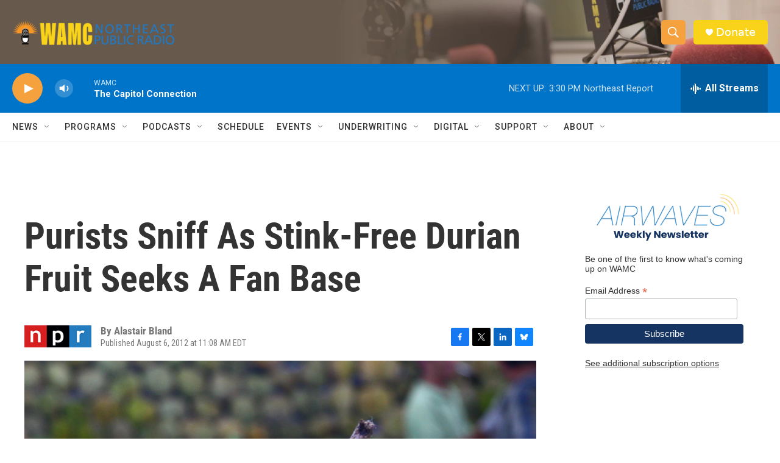

--- FILE ---
content_type: text/html; charset=utf-8
request_url: https://www.google.com/recaptcha/api2/aframe
body_size: 268
content:
<!DOCTYPE HTML><html><head><meta http-equiv="content-type" content="text/html; charset=UTF-8"></head><body><script nonce="EpKZdpDY_LzjYToSKaXKIg">/** Anti-fraud and anti-abuse applications only. See google.com/recaptcha */ try{var clients={'sodar':'https://pagead2.googlesyndication.com/pagead/sodar?'};window.addEventListener("message",function(a){try{if(a.source===window.parent){var b=JSON.parse(a.data);var c=clients[b['id']];if(c){var d=document.createElement('img');d.src=c+b['params']+'&rc='+(localStorage.getItem("rc::a")?sessionStorage.getItem("rc::b"):"");window.document.body.appendChild(d);sessionStorage.setItem("rc::e",parseInt(sessionStorage.getItem("rc::e")||0)+1);localStorage.setItem("rc::h",'1769112141642');}}}catch(b){}});window.parent.postMessage("_grecaptcha_ready", "*");}catch(b){}</script></body></html>